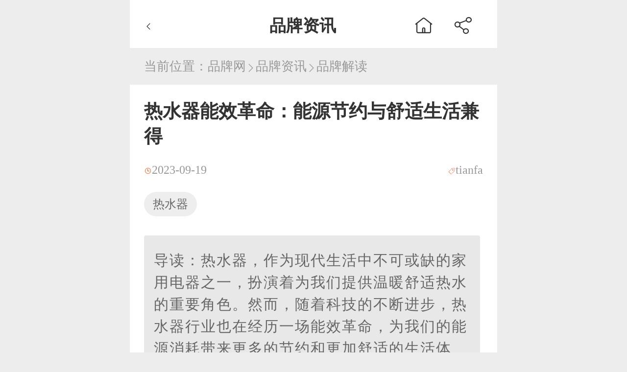

--- FILE ---
content_type: text/html; charset=utf-8
request_url: https://mip.chinapp.com/pinpaijiedu/215206
body_size: 8673
content:
<!DOCTYPE html>
<html mip>

<head>
	<meta charset="UTF-8">
	<meta name="viewport" content="width=device-width,minimum-scale=1,initial-scale=1">
	<link rel="stylesheet" type="text/css" href="https://mipcache.bdstatic.com/static/v1/mip.css">
	<title>热水器能效革命：能源节约与舒适生活兼得-品牌解读-品牌网 Chinapp.com</title>
	<meta name="keywords" content="热水器" />
	<meta name="description" content="热水器，作为现代生活中不可或缺的家用电器之一，扮演着为我们提供温暖舒适热水的重要角色。然而，随着科技的不断进步，热水器行业也在经历一场能效革命，为我们的能源消耗带来更多的节约和更加舒适的生活体验。" />
	<meta name="Copyright" content="品牌网 chinapp.com 版权所有">

	<!--  cdn  -->
	<link rel="dns-prefetch" href="https://static.chinapp.com">
	<link rel="dns-prefetch" href="https://img.chinapp.com/">

	<link rel="canonical" href="https://www.chinapp.com/pinpaijiedu/215206">
	<link rel="stylesheet" href="https://static.chinapp.com/mip/css/iconfont.css">
	<link rel="stylesheet" href="https://static.chinapp.com/mip/css/common.css">
	<style mip-custom>
		/* 排行榜 */
        /* banner样式开始 */
        @media screen and (min-width:320px) {
            html {
                font-size: 42px;
            }
        }

        @media screen and (min-width:360px) {
            html {
                font-size: 48px;
            }
        }

        @media screen and (min-width:375px) {
            html {
                font-size: 50px;
            }
        }

        @media screen and (min-width:414px) {
            html {
                font-size: 55px;
            }
        }

        @media screen and (min-width:750px) {
            html {
                font-size: 100px;
                width: 750px !important;
                margin: 0 auto;
                padding: 0px;
            }
        }

        /* 招商资讯头条详情 */

        /* 头部样式开始 */
        .headline-detail>.headline-head {
            width: 100%;
            height: 0.98rem;
            background-color: #ffffff;
            display: flex;
            justify-content: space-between;
            padding: 0.3rem;
            box-sizing: border-box;
            font-size: 0.34rem;
            color: #333333;
				}
				.headline-detail>.headline-head>div{
					display: flex;
				}
        .headline-detail>.headline-head>a>i,
				.headline-detail>.headline-head>div>a>i,
				.headline-detail>.headline-head>div>div>i {
					color: #333333;
					font-size: 0.4rem;
				}
				.headline-detail>.headline-head>div>a>i,
				.headline-detail>.headline-head>div>div>i{
					margin: 0 0.2rem;
				}
				.headline-detail>.headline-head>h3 {
					font-size: 0.34rem;
					margin-left: 1rem;
				}

        /* 头部样式结束 */

        /* 导航提示样式开始 */
        .headline-nav_tips {
            margin: 0.2rem 0.29rem;
            font-size: 0.26rem;
            color: #999999;
        }
        .headline-nav_tips>p,
        .headline-nav_tips>p>a{
            font-size: 0.26rem;
        }
        .headline-nav_tips>p>a>i {
            font-size: 0.2rem;
            vertical-align: middle;
        }

        /* 导航提示样式结束 */

        /* 资讯详情样式开始 */
        .headline-detail_content {
            background: #fff;
            padding: 0.29rem;
            margin-bottom: 0.2rem;
        }

        .headline-detail_content>h3 {
            font-size: 0.38rem;
            font-weight: 600;
            color: #333333;
            margin-bottom: 0.3rem;
        }

        .headline-detail_content>p {
            display: flex;
            justify-content: space-between;
            font-size: 0.24rem;
            color: #999999;
        }

        .headline-detail_content>p>span>i {
            /* font-size: 0.15rem; */
            color: #ff602e;
            vertical-align: middle;
        }

        .headline-detail_content>.headline-detail_tag {
            display: flex;
            margin-top: 0.31rem;
        }

        .headline-detail_content>.headline-detail_tag>li {
            padding: 0.09rem 0.18rem;
            background-color: #efeeee;
            border-radius: 0.3rem;
            font-size: 0.24rem;
            text-align: center;
            color: #666666;
            margin-right: 0.1rem;
        }

        .headline-detail_content>.guide-reading {
            width: 6.46rem;
            height: 2.3rem;
            background-color: #e8e8e8;
            border-radius: 0.04rem;
            padding: 0.28rem 0.2rem 0.4rem;
            font-size: 0.3rem;
            line-height: 0.45rem;
            letter-spacing: 0.02rem;
            color: #666666;
            margin: 0.39rem 0 0.43rem;
            display: -webkit-box;
            -webkit-box-orient: vertical;
            -webkit-line-clamp: 6;
            overflow: hidden;
        }
		.headline-detail_content>.reading-detail {
		  /* height: 15rem; */
		  font-size: 0.34rem;
		  line-height: 0.5rem;
		  letter-spacing: 0.03rem;
		  text-indent: 2em;
		  color: #333333;
		  overflow: hidden;
		}
		
		.headline-detail_content .pinpai-dd:after {
			display: block;
		  content: '';
		  clear: both;
		  height: 0;
			overflow: hidden;
		}
		.headline-detail_content .pinpai-dd {
		  border: 1px #eeeeee solid;
		  border-radius: 5px;
		  margin: 0.2rem;
		   padding: 0.3rem;
			text-indent: 0em;
		}
		.headline-detail_content .pinpai-dd>p:nth-of-type(1){
			width: 3.0rem;
		    overflow: hidden;
		    float: left;
		    text-align: center;
		    vertical-align: middle;
		    width: 3.0rem;
		    height: 1.4rem;
			margin-right: 0.24rem;
		}
		
		.headline-detail_content .pinpai-dd>p:nth-of-type(1) img, .headline-detail_content .pinpai-dd>p:nth-of-type(1) mip-img {
			width: 100%;
			height: 1.3rem;
		}
		.headline-detail_content .pinpai-dd > p:nth-of-type(2) {
		  float: left;
		  width: 1.6rem;
		  position: relative;
		  height: 1.3rem;
		  text-indent: 0;
		}
		
		.headline-detail_content .pinpai-dd > p:nth-of-type(2) > a:nth-of-type(1) {
			display: block;
			font-size: 0.3rem;
			width: 2.8rem;
			overflow: hidden;
			color: #333;
			font-weight: 600;
			line-height: 0.38rem;
			text-indent: 0;
		}
		.headline-detail_content .pinpai-dd > p:nth-of-type(2) > a:nth-of-type(2) {
		    display: block;
		    width: 1.6rem;
		    height: 0.5rem;
		    line-height: 0.5rem;
		    text-align: center;
		    color: #fff;
		    font-size: 0.24rem;
		    background: #e00b0b;
		    border-radius: 0.05rem;
		    position: absolute;
		    bottom: 0;
		    left: 0;
			text-indent: 0;
		}
        .headline-detail_content>.reading-detail {
            font-size: 0.34rem;
            line-height: 0.5rem;
            letter-spacing: 0.03rem;
            text-indent: 2em;
            color: #333333;
        }
        .headline-detail_content>.reading-detail p{
            font-size: 0.34rem;
            line-height: 0.5rem;
            letter-spacing: 0.03rem;
            color: #333333;
            text-indent: 2em;
        }
        .headline-detail_content>.reading-detail>.reading-pic,
        .headline-detail_content>.reading-detail>.reading-pic_two {
            width: 100%;
            height: 3.69rem;
            border-radius: 0.04rem;
            margin: 0.66rem 0 0.4rem;
        }

        .headline-detail_content>.reading-detail>.reading-pic_two {
            height: 4.07rem;
        }

        .headline-detail_content>.reading-detail>.reading-pic>img,
        .headline-detail_content>.reading-detail>.reading-pic_two>img {
            display: block;
            width: 100%;
            border-radius: 0.04rem;
        }

        .headline-detail_content>.reading-detail>h6 {
            font-size: 0.32rem;
            font-weight: 600;
            letter-spacing: 0.02rem;
            color: #333333;
            text-indent: 0;
        }

        .headline-detail_content>.reading-detail>p {
            font-size: 0.34rem;
            line-height: 0.56rem;
            letter-spacing: 0.03rem;
            color: #333333;
            text-indent: 2em;
        }

        .headline-detail_content>.reading-detail>ul {
            position: relative;
        }

        .headline-detail_content>.reading-detail>ul>li {
            font-size: 0.34rem;
            font-weight: 600;
            letter-spacing: 0.02rem;
            color: #333333;
            text-indent: 0em;
            margin-bottom: 0.28rem;
        }

        .headline-detail_content>.reading-detail>ul>li>span {
            display: inline-block;
            width: 5rem;
            font-weight: normal;
            vertical-align: top;
            font-size: 0.34rem;
            color: #333333;
        }

        .headline-detail_content>.reading-detail>ul>.mark {
            width: 100%;
            height: 2rem;
            position: absolute;
            background: #fff;
            background: -webkit-linear-gradient(rgba(255, 255, 255, 0), rgba(255, 255, 255, 1));
            bottom: 0;
        }

        .reading-detail_more,
        .reading-detail_colse {
            width: 100%;
            text-align: center;
            font-size: 0.24rem;
            color: #999999;
            text-indent: 0em;
            margin-top: 0.2rem;
            display: block;
        }

        .reading-detail_more>i {
            display: inline-block;
            transform: rotate(90deg);
        }

        .reading-detail_colse>i {
            display: inline-block;
            transform: rotate(-90deg);
        }

        /* .reading-detail_colse{
      display: none;
    } */
        /* 资讯详情样式结束 */

        /* 留言咨询样式开始 */
        .message-consultation {
            width: 6.89rem;
            background: #fff;
            margin: 0.29rem auto;
            padding-bottom: 0.8rem;
        }

        .message-consultation>.tips {
            width: 6.89rem;
            height: 0.69rem;
            background-color: #e00b0b;
            font-size: 0.28rem;
            font-weight: 600;
            text-align: center;
            line-height: 0.69rem;
            color: #ffffff;
        }

        .message-consultation>h4 {
            font-size: 0.3rem;
            font-weight: 600;
            color: #333333;
            margin: 0.18rem 0 0.3rem 0.19rem;
        }

        .message-consultation>.user-name,
        .message-consultation>.user-tel {
            width: 6.46rem;
            height: 0.8rem;
            background-color: #ffffff;
            border-radius: 0.12rem;
            border: solid 0.01rem #bbbbbb;
            font-size: 0.24rem;
            line-height: 0.8rem;
            color: #333333;
            margin: 0 auto 0.2rem;
            padding-left: 0.45rem;
            box-sizing: border-box;
        }

        .message-consultation>.user-name>span,
        .message-consultation>.user-tel>span {
            color: #e00b0b;
        }

        .message-consultation>.user-message {
            width: 6.46rem;
            height: 1.6rem;
            background-color: #ffffff;
            border-radius: 0.12rem;
            border: solid 0.01rem #bbbbbb;
            padding: 0.28rem 0.3rem;
            box-sizing: border-box;
            margin: 0 auto;
        }

        .message-consultation>.user-message>textarea {
            width: 5.2rem;
            height: 1.2rem;
            border: none;
            display: inline-block;
            vertical-align: top;
            resize: none;
        }

        .message-consultation>.consultation-rule {
            margin: 0.21rem 0 0 0.19rem;
            font-size: 0.22rem;
            line-height: 0.36rem;
        }

        .message-consultation>.consultation-rule>a {
            color: #666666;
            margin-left: 0.1rem;
        }

        .message-consultation>.consultation-rule>a>span {
            color: #e00b0b;
        }

        .agree {
            color: #e00b0b;
        }

        .message-consultation>.want-join {
            width: 6.4rem;
            height: 0.86rem;
            background-color: #e00b0b;
            font-size: 0.36rem;
            color: #f5f5f5;
            margin: 0.2rem auto 0;
            display: block;
        }

        /* 留言咨询样式结束 */
        /* 推荐品牌样式开始 */
        .recommended-brand {
            width: 100%;
            background: #fff;
            margin-bottom: 0.2rem;
            padding: 0.18rem 0.24rem;
            box-sizing: border-box;
        }

        .recommended-brand>div {
            display: flex;
            justify-content: space-between;
            margin-bottom: 0.3rem;
        }

        .recommended-brand>div>h6 {
            font-size: 0.34rem;
            color: #333333;
        }

        .recommended-brand>div>span {
            font-size: 0.26rem;
            font-weight: 600;
            color: #666666;
        }

        .recommended-brand>div>span>i {
            font-size: 0.24rem;
            vertical-align: middle;
        }

        .recommended-brand>ul {
            display: flex;
            justify-content: space-between;
            flex-wrap: wrap;
        }

        .recommended-brand>ul>li>a {
            display: block;
        }

        .recommended-brand>ul>li>a>mip-img {
            width: 3.31rem;
        }

        .recommended-brand>ul>li>a>mip-img>img {
            display: block;
            width: 3.31rem;
            height: 1.69rem;
            border-radius: 0.08rem;
        }

        .recommended-brand>ul>li>a>h6 {
            width: 3.31rem;
            font-size: 0.3rem;
            text-align: center;
            color: #333333;
            overflow: hidden;
            text-overflow: ellipsis;
            white-space: nowrap;
            margin: 0.21rem 0 0.24rem;
        }

        /* 推荐品牌样式结束 */
        /* 相关推荐 */
        .headline-news {
            background: #fff;
            box-sizing: border-box;
            padding: 0.29rem 0.32rem 0.2rem;
            margin-bottom: 0.2rem;
        }

        .headline-news>h3 {
            font-size: 0.34rem;
            color: #333333;
            margin-bottom: 0.3rem;
            border-bottom: 0.01rem solid #ccc;
            padding-bottom: 0.32rem;
        }

        .headline-news>.headline-news_detail>ul>li {
            margin-bottom: 0.4rem;
        }

        .headline-news>.headline-news_detail>ul>li>a {
            display: flex;
            justify-content: space-between;
        }

        .headline-news>.headline-news_detail>ul>li:last-of-type {
            margin-bottom: 0;
        }

        .headline-news>.headline-news_detail>ul>li>a>div>h6 {
            width: 6.78rem;
            font-size: 0.3rem;
            font-weight: normal;
            font-stretch: normal;
            letter-spacing: 0rem;
            color: #333333;
            overflow: hidden;
            text-overflow: ellipsis;
            white-space: nowrap;
        }

        .headline-news>.headline-news_detail>ul>li>a>div>p {
            width: 4.06rem;
            font-size: 0.24rem;
            font-weight: normal;
            font-stretch: normal;
            letter-spacing: 0rem;
            color: #666666;
            overflow: hidden;
            text-overflow: ellipsis;
            white-space: nowrap;
        }

        .headline-news>.headline-news_detail>ul>li>a>div>p:first-of-type {
            margin: 0.19rem 0;
        }

        .headline-news>.headline-news_detail>ul>li>a>div>p:last-of-type {
            color: #999;
        }

        .headline-news>.headline-news_detail>ul>li>a>div>p:last-of-type i {
            /* font-size: 0.15rem; */
            color: #ff602e;
            vertical-align: middle;
        }

        .headline-news>.headline-news_detail>ul>li>a>.hot-content_pic {
            width: 2.4rem;
            height: 1.43rem;
            border-radius: 0.04rem;
        }

        .headline-news>.headline-news_detail>ul>li>a>.hot-content_pic>mip-img>img {
            display: block;
            width: 2.4rem;
            height: 1.43rem;
            border-radius: 0.04rem;
        }

        .headline-news>.headline-news_detail>a {
            display: block;
            width: 6.61rem;
            height: 0.53rem;
            background-color: #ededed;
            border-radius: 0.27rem;
            font-size: 0.24rem;
            line-height: 0.53rem;
            text-align: center;
            color: #333333;
            margin: 0.31rem auto 0;
        }

        .headline-news>.headline-news_detail>a>i {
            vertical-align: middle;
            font-size: 0.27rem;
        }
        .headline-more{
            display: block !important;
            text-align: center;
            font-size: 0.28rem;
            text-indent: 0em;
            color: #e00b0b;
            border: 0.02rem solid #e00b0b;
            width: 2rem;
            height: 0;
            border-radius: 0.25rem;
            line-height: 0;
            margin: 0.2rem auto 0;
            background: #fff;
        }
        .headline-more>i{
            display: inline-block;
            transform: rotate(90deg);
            margin-right: 0.2rem;
        }
        /* 相关推荐 */

        /* 猜你喜欢开始 */
        .headline-detail_like {
            padding: 0.3rem;
            background: #fff;
            margin-bottom: 0.2rem;
        }

        .headline-detail_like>h5 {
            font-size: 0.34rem;
            color: #333333;
            border-bottom: 0.01rem solid #ccc;
            padding-bottom: 0.3rem;
            margin-bottom: 0.42rem;
        }

        .headline-detail_like>h5>span {
            font-size: 0.26rem;
            color: #666666;
        }

        .headline-detail_like>h5>span>i {
            font-size: 0.2rem;
        }

        .headline-detail_like>ul {
            display: flex;
            flex-wrap: wrap;
            justify-content: space-between;
        }

        .headline-detail_like>ul>li>a {
            display: block;
            width: 2.15rem;
        }

        .headline-detail_like>ul>li>a>div {
            width: 2.15rem;
            height: 1.35rem;
        }

        .headline-detail_like>ul>li>a>div>mip-img>img {
            display: block;
            width: 2.15rem;
            height: 1.35rem;
        }

        .headline-detail_like>ul>li>a>p {
            width: 2.15rem;
            height: 0.8rem;
            font-size: 0.24rem;
            line-height: 0.4rem;
            color: #333333;
            margin-top: 0.31rem;
            display: -webkit-box;
            -webkit-box-orient: vertical;
            -webkit-line-clamp: 2;
            overflow: hidden;
        }

        /* 猜你喜欢结束 */

        /* 留言咨询样式开始 */
        .online-contact {
            width: 100%;
			display: flex;
            overflow: hidden;
            margin-top: 0.2rem;
        }

        .online-contact>a>div {
            width: 2.2rem;
            height: 0.98rem;
            background: #fff;
            font-size: 0.26rem;
            font-weight: 600;
            color: #333333;
            text-align: center;
            line-height: 0.98rem;
        }

        .online-contact>a>div>i {
            font-size: 0.3rem;
            color: #e00b0b;
        }

       .contact-div {
            width: 5.3rem;
            height: 0.98rem;
            background-color: #e00b0b;
            font-size: 0.3rem;
            font-weight: 600;
            text-align: center;
            line-height: 0.98rem;
            color: #ffffff;
        }

		/* 广告 */
		.oneAdv {
			width: 100%;
			margin: 0rem auto;
		}
		.oneAdv>a{
			display: block;
			margin-bottom: 0.1rem;
		}

		.oneAdv>img {
			width: 100%;
		}
		.oneAdv>a:last-child{
			margin-bottom: 0.2rem !important;
		}

		/* 咨询弹框 */
		.advisory-mark{
			/* width: 100%;
            height: 100%;
            background: rgba(0, 0, 0, 0.1);
            position: fixed;
            top: 0;
            left: 0;
            bottom: 0;
            right: 0;
            z-index: 15; */
		}
		.advisory-mark>div{
			width: 6.9rem;
			/* height: 7.1rem; */
			background-color: #ffffff;
			border-radius:0.08rem;
			position: relative;
			/* top: 50%;
            left: 50%;
            transform: translate(-50%,-50%); */
			padding-bottom: 0.2rem;
			left: 50%;
			transform: translateX(-50%);
		}
		.advisory-mark>div>h6{
			width: 6.9rem;
			height: 0.69rem;
			background-color: #e00b0b;
			font-size: 0.3rem;
			font-weight: normal;
			font-stretch: normal;
			line-height: 0.69rem;
			letter-spacing: 0rem;
			text-align: center;
			color: #ffffff;
			border-radius: 0.08rem 0.08rem 0rem 0rem;
			display: flex;
			justify-content: flex-end;
		}
		.advisory-mark>div>h6>span{
			font-size: 0.28rem;
		}
		.advisory-mark>div>h6>i{
			font-size: 30px;
			vertical-align: middle;
			margin-left: 0.2rem;
		}
		.advisory-mark>div>p{
			font-size: 0.34rem;
			font-weight: 600;
			font-stretch: normal;
			letter-spacing: 0rem;
			color: #333333;
			text-align: center;
			margin: 0.26rem 0 0.31rem;
		}
		.advisory-mark>div .user-info{
			margin-bottom: 0.2rem;
			margin-left: 0.17rem;
			position: relative;
		}
		.advisory-mark>div .user-info>span{
			font-size: 0.26rem;
			font-weight: normal;
			font-stretch: normal;
			line-height: 0.36rem;
			letter-spacing: 0rem;
			color: #333333;
			font-size: 16px;
		}
		.advisory-mark>div .user-info>span:nth-of-type(1){
			color: #e00b0b;
		}
		.advisory-mark>div .user-info>input{
			width: 5.71rem;
			height: 0.8rem;
			background-color: #ffffff;
			border: solid 0.02rem #bbbbbb;
			border-radius: 0.08rem;
			font-size: 0.28rem;
			font-weight: normal;
			font-stretch: normal;
			line-height: 0.8rem;
			letter-spacing: 0rem;
			color: #666666;
			padding-left: 0.32rem;
			box-sizing: border-box;
			margin-left: 0.02rem;
			font-size: 16px;
		}
		.advisory-mark>div .user-info>input::-webkit-input-placeholder{
			/* font-size: 0.28rem; */
			font-size: 16px;
			color: #666666;
		}
		.advisory-mark>div .user-info>textarea{
			width: 5.7rem;
			height: 1.44rem;
			background-color: #ffffff;
			border: solid 0.02rem #bbbbbb;
			border-radius: 0.08rem;
			resize: none;
			margin-left: 0.02rem;
			font-size: 0.28rem;
			font-weight: normal;
			font-stretch: normal;
			line-height: 0.46rem;
			letter-spacing: 0rem;
			padding: 0.24rem 0 0 0.31rem;
			box-sizing: border-box;
			font-size: 18px;
			color: #666666;
		}
		.advisory-mark>div .user-info>textarea:focus{
			outline: none;
			border: solid 0.02rem #bbbbbb;
		}
		.advisory-mark>div .user-info>textarea::-webkit-input-placeholder{
			font-size: 0.28rem;
			color: #666666;
			font-family: "MicrosoftYaHei";
			font-size: 16px;
		}
		.advisory-mark>div .user-info:nth-of-type(3)>span{
			vertical-align: top;
		}
		.advisory-mark>div .agreement{
			margin-left: 0.97rem;
			font-size: 0.24rem;
			font-weight: normal;
			font-stretch: normal;
			line-height: 0.36rem;
			letter-spacing: 0rem;
			color: #666666;
		}
		.advisory-mark>div .agreement>i{
			color: #e00b0b;
			vertical-align: middle;
			margin-right: 0.1rem;
		}
		.advisory-mark>div .agreement>a{
			font-size: 0.24rem;
			font-weight: normal;
			letter-spacing: 0rem;
			color: #e00b0b;
		}
		.advisory-mark .commit-message{
			width: 5.7rem;
			height: 0.7rem;
			background-color: #e00b0b;
			border-radius: 0.04rem;
			margin-left: 0.97rem;
			font-size: 0.3rem;
			font-weight: normal;
			font-stretch: normal;
			letter-spacing: 0rem;
			text-align: center;
			/* line-height: 0.7rem; */
			color: #ffffff;
			margin-top: 0.35rem;
			outline: none;
		}

        /* 留言咨询样式结束 */
		/*广告*/
		.mip-adbd{
			margin-bottom: 0.2rem;
		}
		
			.about-ppk{
			margin-top: 0.29rem;
		    background: #fff;
		    padding: 0.4rem 0.29rem;
			}
			
			.about-ppk div:nth-of-type(1){
			width: 2.0rem;
		    height: 1.2rem;
		    background-color: #fff;
		    border-radius: 0.04rem;
			border: 1px #f3f3f3 solid;
			margin-right: 0.3rem;
			}
			
			.about-ppk div:nth-of-type(1)>img, .about-ppk div:nth-of-type(1)>mip-img{
			display: block;
		    width: 2.0rem;
		    height: 1.2rem;
		}
		
		.about-ppk div:nth-of-type(2){
			height: 1.2rem;
		}
		.about-ppk div:nth-of-type(2)>h3{
			width: 3.0rem;
		    font-size: 0.34rem;
		    font-weight: normal;
		    font-stretch: normal;
		    letter-spacing: 0rem;
			font-weight: bold;
		    color: #333333;
		    overflow: hidden;
		    text-overflow: ellipsis;
		    white-space: nowrap;
			margin-top: 0.1rem;
		}
		
		.about-ppk div:nth-of-type(2)>p{
			width: 3.0rem;
		    font-size: 0.24rem;
		    font-weight: normal;
		    font-stretch: normal;
		    letter-spacing: 0rem;
		    color: #666666;
		    overflow: hidden;
		    text-overflow: ellipsis;
		    white-space: nowrap;
			margin: 0.24rem 0;
		}
		
		.about-ppk>a>span{
			display: inline-block;
			width: 1.2rem;
			height: 0.5rem;
			color: #fff;
			line-height: 0.5rem;
			background: #E10C0B;
			text-align: center;
			margin: 0.36rem 0;
			border-radius: 0.05rem;
		}
		.ad-s{
			margin-bottom: 0.1rem; margin-top: -0.1rem;
		}

		/* 新加广告位 */
		.Addgg{
			 margin: 0.2rem 0;
			 background: #fff;
			 padding: 0.05rem 0.1rem 0.2rem 0.1rem;
			 box-sizing: border-box;
		 }
		  .Addgg ul{
			 display: flex;
		     justify-content: space-between;
		     flex-wrap: wrap;
		}
		 .Addgg ul li{
			 float: left;
			 overflow: hidden;
			 width: 32%;
		 }
		 
		 .Addgg ul li a {
		     display: block;
		     width: 100%;
		     text-align: center;
		     font-size: 0.3rem;
		     font-weight: normal;
		     font-stretch: normal;
		     letter-spacing: 0rem;
		     color: #333333;
		     margin-top: 0.14rem;
		 }
		 .Addgg ul li a img, .Addgg ul li a mip-img{
			width: 100%; 
		 }
		 /* 新加相关招商信息 */
		 .jmzxtag_zhaoshang {
		 	border: 1px #f8a512 dashed;
		 	padding: .2rem;
		 	margin-top: .2rem;
		 	box-sizing: border-box;
		 	overflow: hidden;
		 	position: relative;
		 }
		 
		 .jmzxtag_zhaoshang>a:nth-of-type(1)>img,
		 .jmzxtag_zhaoshang>a:nth-of-type(1)>mip-img{
		 	width: 1.46rem;
		 	height: 1rem;
		 	display: block;
		 	float: left;
		 }
		 
		 .jmzxtag_zhaoshang>div {
		 	float: left;
		 	max-width: 3rem;
		 	margin-left: .2rem;
		 }
		 
		 .jmzxtag_zhaoshang>div>a {
		 	font-size: .3rem;
		 	color: #333;
		 	display: block;
		 	line-height: .5rem;
		 	overflow: hidden;
		 	text-overflow: ellipsis;
		 	white-space: nowrap;
		 }
		 
		 .jmzxtag_zhaoshang>div>p {
		 	color: #999;
		 	margin-top: .08rem;
		 	font-size: .28rem;
		 	overflow: hidden;
		 	text-overflow: ellipsis;
		 	white-space: nowrap;
		 }
		 
		 .jmzxtag_zhaoshang>div>p>strong {
		 	font-size: .28rem;
		 	font-weight: 500;
		 	color: #E00B0B;
		 }
		 
		 .jmzxtag_zhaoshang>a.sqjm {
		 	display: block;
		 	position: absolute;
		 	right: .2rem;
		 	top: .4rem;
		 	width: 1.75rem;
		 	height: .6rem;
		 	line-height: .6rem;
		 	text-align: center;
		 	background: #f8a512;
		 	color: #fff;
		 	border-radius: .1rem;
		 	font-size: .28rem;
		 }
		 .new-contact-us{
		 	 margin: 0.2rem 0 0.2rem;
		 }
    </style>
	<!-- 招商资讯头条详情 -->
</head>

<body>
	<div class="headline-detail">
		<!-- 头部 -->
		<div class="headline-head">
			<mip-history history="go, -1" class="mip-element mip-layout-container">
				<i class="iconfont icon-i-left"></i>
			</mip-history>
			<h3>品牌资讯</h3>
			<div>
				<a href="https://mip.chinapp.com/"><i class="iconfont icon-shouye"></i></a>
				<div on="tap:my-lightbox.toggle" id="btn-open" role="button" tabindex="0"><i class="iconfont icon-fenxiang" ></i></div>
<mip-lightbox
        id="my-lightbox"
        layout="nodisplay"
        class="mip-hidden">
    <div class="lightbox">
        <div class="mip-share-container">
            <mip-share></mip-share>
        </div>
    </div>
</mip-lightbox>
			</div>
		</div>
		<!-- 导航提示 -->
		<div class="headline-nav_tips">
			<p>当前位置：<a href="https://mip.chinapp.com/">品牌网</a><a href="https://mip.chinapp.com/pinpaizixun"><i class="iconfont icon-right"></i>品牌资讯</a><a
					 href="https://mip.chinapp.com/pinpaijiedu"><i class="iconfont icon-right"></i>品牌解读</a>
			</p>
		</div>
		<!-- 广告 -->

		
		<!-- 资讯详情 -->
		<div class="headline-detail_content">
			<h3>热水器能效革命：能源节约与舒适生活兼得</h3>
			<p>
				<span><i class="iconfont icon-shijian00"></i>2023-09-19</span>
				<span><i class="iconfont icon-biaoqian"></i>tianfa</span>
			</p>
			<ul class="headline-detail_tag">
								<li>热水器</li>
							</ul>
						<div class="guide-reading">
				导读：热水器，作为现代生活中不可或缺的家用电器之一，扮演着为我们提供温暖舒适热水的重要角色。然而，随着科技的不断进步，热水器行业也在经历一场能效革命，为我们的能源消耗带来更多的节约和更加舒适的生活体验。			</div>
			<div class="reading-detail">
				<p>热水器，作为现代生活中不可或缺的家用电器之一，扮演着为我们提供温暖舒适热水的重要角色。然而，随着科技的不断进步，热水器行业也在经历一场能效革命，为我们的能源消耗带来更多的节约和更加舒适的生活体验。</p><p ><strong><mip-img src="https://img.chinapp.com/uploadfile/ueditor/image/20230919/16950856456075595297864.jpg" title="16950856456075595297864.jpg" alt="2023-09-19_090630.jpg"></mip-img></strong></p><p><strong>热水器的基本原理</strong></p><p>热水器是一种通过不同的方式将水加热至所需温度的设备。最常见的热水器类型包括储水式热水器和即热热水器。储水式热水器通过在一个水箱中加热水，并储存起来，以供以后使用。而即热热水器则通过直接将水加热至所需温度，没有储水箱。无论是哪种类型，都是通过电力、燃气或太阳能等能源来提供热水。</p><p ><strong><mip-img src="https://img.chinapp.com/uploadfile/ueditor/image/20230919/16950856506165411885410.jpg" title="16950856506165411885410.jpg" alt="2023-09-19_090624.jpg"></mip-img></strong></p><p><strong>能效革命：能源节约与舒适生活</strong></p><p>更高的能源效率：新一代热水器采用了更先进的绝缘材料和加热元件，以减少能源浪费。高效的绝缘层可有效减少热水在储水箱中的散热，从而减少额外的能源消耗。同时，一些热水器还具备智能控制功能，可以根据需求自动调整加热功率，减少能源浪费。</p><p>可再生能源整合：太阳能热水器作为一种可再生能源的利用方式，正日益流行。太阳能热水器利用太阳能将水加热，不仅能够减少电力或燃气的使用，还有助于降低碳足迹。这种整合可再生能源的方式是能效革命的重要一部分。</p><p>即热热水器的便捷：即热热水器的崭露头角，为我们提供了无限热水的便利。这些热水器不需要储水箱，可以随时提供所需温度的热水，减少了能源浪费和等待时间。</p><p ><strong><mip-img src="https://img.chinapp.com/uploadfile/ueditor/image/20230919/16950856554884417256795.jpg" title="16950856554884417256795.jpg" alt="2023-09-19_090619.jpg"></mip-img></strong></p><p><strong>舒适生活的体验</strong></p><p>随着能效的提高，热水器为我们带来更加舒适的生活体验。不再需要忍受冷水淋浴或等待热水加热的煎熬。现代热水器能够迅速提供舒适的热水，无论是用于洗浴、洗涤还是厨房使用，都为我们的生活带来了方便和愉悦。</p><p ><mip-img src="https://img.chinapp.com/uploadfile/ueditor/image/20230919/16950856636274818539999.jpg" title="16950856636274818539999.jpg" alt="2023-09-19_090350.jpg"></mip-img></p><p>热水器的能效革命不仅帮助我们节省能源和金钱，还提高了我们的生活质量。随着科技的不断进步，我们可以期待看到更多创新的热水器技术，为我们的能源消耗和舒适生活带来更多的平衡。因此，投资一台高效的热水器不仅是一项智慧的选择，还是为环保和舒适生活做出的积极贡献的一部分。</p>			</div>
		</div>

		
		
		<!-- 相关推荐 -->
		<div class="mip-adbd">
			<mip-ad
					type="baidu-wm-ext"
					domain="px.chinapp.com"
					token="gbtctdqhy">
				<div id="gbtctdqhy"></div>
			</mip-ad>
		</div>
		<div class="headline-news">
			<h3>相关推荐</h3>
			<div class="headline-news_detail">
				<ul>
										<li>
						<a href="https://mip.chinapp.com/pinpaijiedu/215206" title="热水器能效革命：能源节约与舒适生活兼得">

							<div>
								<h6>热水器能效革命：能源节约与舒适生活兼得</h6>

							</div>
						</a>
					</li>
										<li>
						<a href="https://mip.chinapp.com/hangyedongtai/216564" title="绿色能源携手舒适生活，电热水器助力节能环保">

							<div>
								<h6>绿色能源携手舒适生活，电热水器助力节能环保</h6>

							</div>
						</a>
					</li>
										<li>
						<a href="https://mip.chinapp.com/genzong/83733" title="随心所“浴” 舒适生活始于格力空气能热水器">

							<div>
								<h6>随心所“浴” 舒适生活始于格力空气能热水器</h6>

							</div>
						</a>
					</li>
										<li>
						<a href="https://mip.chinapp.com/hangyedongtai/216811" title="创新设计！空气能热水器引领家居热水新革命。">

							<div>
								<h6>创新设计！空气能热水器引领家居热水新革命。</h6>

							</div>
						</a>
					</li>
										<li>
						<a href="https://mip.chinapp.com/pinpairedian/214043" title="高效加热，热水器优势引领舒适生活">

							<div>
								<h6>高效加热，热水器优势引领舒适生活</h6>

							</div>
						</a>
					</li>
									</ul>
			</div>
		</div>
		


		<!-- 推荐品牌 -->
		<div class="recommended-brand">
			<div>
				<h6>推荐品牌</h6>
			</div>
			<ul>
								<li>
					<a href="https://mip.chinapp.com/pinpai/348218.html" title="阿玛西AMAX">
						<mip-img src="https://img.chinapp.com/uploadfile/pinpai/original/20220107/8e92f77311ead2b32efe7ba58a39ca01.jpg" alt="阿玛西AMAX"></mip-img>
						<h6>阿玛西AMAX</h6>
					</a>
				</li>
								<li>
					<a href="https://mip.chinapp.com/pinpai/112919.html" title="Lajoson蓝炬星">
						<mip-img src="https://img.chinapp.com/uploadfile/pinpai/original/20250623/2de487c56c5e43d8895dc1952609c9d6.jpg" alt="Lajoson蓝炬星"></mip-img>
						<h6>Lajoson蓝炬星</h6>
					</a>
				</li>
								<li>
					<a href="https://mip.chinapp.com/pinpai/174995.html" title="海尔智能门锁">
						<mip-img src="https://img.chinapp.com/uploadfile/pinpai/original/20210513/1420fb13800f27e396ca079cf0b41d47.jpg" alt="海尔智能门锁"></mip-img>
						<h6>海尔智能门锁</h6>
					</a>
				</li>
								<li>
					<a href="https://mip.chinapp.com/pinpai/174620.html" title="明超电缆">
						<mip-img src="https://img.chinapp.com/logo/uploadfile/pinpai/original/20190528/84545ffdefabdecf1580c0e3ca7f7ec3.jpg" alt="明超电缆"></mip-img>
						<h6>明超电缆</h6>
					</a>
				</li>
								<mip-ad
						type="baidu-wm-ext"
						domain="px.chinapp.com"
						token="gbtctdqhy">
					<div id="gbtctdqhy"></div>
				</mip-ad>
			</ul>
		</div>
		<!-- 联系我们 -->
		<!-- 联系我们 -->
<div class="new-contact-us">
	<span>
		<mip-img src="https://static.chinapp.com/mip/img/wx_gongzhonghao.png" alt=""></mip-img>
		<strong>关注微信公众号</strong>
	</span>
	<span>
		<mip-img src="https://static.chinapp.com/mip/img/nwc_wechat.jpg" alt=""></mip-img>
		<strong>商务合作微信号</strong>
	</span>
	<div>
		<a href="https://mip.chinapp.com/help/about">关于我们</a>
		<span>---</span>
		<a href="https://mip.chinapp.com/help/brand_service">服务介绍</a>
		<span>---</span>
		<a href="https://mip.chinapp.com/help/contact_us">联系我们</a>
	</div>
	<p>CopyRight 2005-2026 品牌网<br>mip.chinapp.com-版权所有</p>
</div>
<script src="https://mipcache.bdstatic.com/static/v1/mip-stats-baidu/mip-stats-baidu.js"></script>
<mip-stats-baidu>
    <script type="application/json">
        {
            "token": "bcbc2bac59795f0d0da1326c6f3deee7",
            "_setCustomVar": [1, "login", "1", 2],
            "_setAutoPageview": [true]
        }
    </script>
</mip-stats-baidu>
		<mip-cambrian site-id="1590005689509039"></mip-cambrian>
		<!-- 留言咨询 -->
		<!-- <mip-fixed type="bottom">
			<div class="online-contact">
				<a href="#consultation">
					<div>
						<i class="iconfont icon-xiaoxi3"></i>
						留言咨询
					</div>
				</a>
				<div class="contact-div" on="tap:my-lightboxy.toggle" id="btn-open" role="button" tabindex="0">获取加盟方案</div>
			</div>
		</mip-fixed> -->
	</div>
	<!-- 咨询弹框 -->
	<mip-lightbox id="my-lightboxy" layout="nodisplay" class="mip-hidden">
	<div class="advisory-mark">
		<div>
			<h6><span>请耐心等待，稍后会有专员将品牌详情告知您！</span><i class="iconfont icon-shanchu" on="tap:my-lightboxy.toggle"></i></h6>
			<p>立即咨询</p>
			<mip-form method="post" target="_self"  url="https://api.chinapp.com/saveMeeage" clear cors="*">
				<input type="hidden" name="aid" value="215206">
				<input type="hidden" name="title" value="热水器能效革命：能源节约与舒适生活兼得">
				<input type="hidden" name="mid" value="0">
				<input type="hidden" name="ppcid" value="41,117,1269">
				<input type="hidden" name="type" value="nmpac">
				<input type="hidden" name="ajaxtype" value="alert">
				<input type="hidden" name="action" value="zhaoshang">
				<input type="hidden" name="entrance" value="3">
				<input type="hidden" name="url" value="https://mip.chinapp.com/pinpaijiedu/215206">
				<section class="user-info">
					<span>*</span><span>姓名</span><input type="text" name="name" validatetarget="name" validatetype="must" placeholder="请输入您的姓名">
				</section>
				<div target="name">姓名不能为空</div>
				<section class="user-info">
					<span>*</span><span>电话</span><input type="text" name="phone" validatetarget="phone" validatetype="phone" placeholder="请输入您的手机号码" validatereg="^0?(13|15|17|18)[0-9]{9}$" maxlength="11">
				</section>
				<div target="phone">手机不能为空</div>
				<section class="user-info">
					<span>*</span><span>留言</span><textarea name="content"  placeholder="我想加盟品牌，请介绍下具体加盟情况...">我想加盟品牌，请介绍下具体加盟情况...</textarea>
				</section>
				<section class="agreement"><i class="iconfont icon-xuanze agree"></i>我已同意并阅读 <a href="https://m.chinapp.com/msgprotocol/investment" target="_blank">《中国品牌网服务条款》</a></section>
				<input class="commit-message" type="submit" value="提交留言">
			</mip-form>
		</div>
	</div>
	</mip-lightbox>
</body>
<script src="https://mipcache.bdstatic.com/static/v1/mip.js"></script>
<script src="https://mipcache.bdstatic.com/static/v1/mip-showmore/mip-showmore.js"></script>
<script src="https://mipcache.bdstatic.com/static/v1/mip-form/mip-form.js"></script>
<script src="https://mipcache.bdstatic.com/static/v1/mip-share/mip-share.js"></script>
<script src="https://mipcache.bdstatic.com/static/v1/mip-lightbox/mip-lightbox.js"></script>
<script src="https://mipcache.bdstatic.com/static/v1/mip-ad/mip-ad.js"></script>
<script src="https://mipcache.bdstatic.com/extensions/platform/v1/mip-cambrian/mip-cambrian.js"></script>
<script src="https://mipcache.bdstatic.com/extensions/platform/v1/mip-fixed/mip-fixed.js"></script>
<script src="https://c.mipcdn.com/static/v1/mip-history/mip-history.js"></script>
<script src="https://c.mipcdn.com/static/v1/mip-adsense/mip-adsense.js"></script>

<script type="application/ld+json">
	{
		"@context": "https://ziyuan.baidu.com/contexts/cambrian.jsonld",
				"@id": "https://mip.chinapp.com/pinpaijiedu/215206",
					"appid": "1590005689509039",
			"title": "热水器能效革命：能源节约与舒适生活兼得-品牌解读-品牌网 Chinapp.com",
			"images": [
				"https://img.chinapp.com/uploadfile/article/original/20230919/aa1b4218f6678d37c62ca1c614dd848d.jpg"
			],
			"description": "热水器，作为现代生活中不可或缺的家用电器之一，扮演着为我们提供温暖舒适热水的重要角色。然而，随着科技的不断进步，热水器行业也在经历一场能效革命，为我们的能源消耗带来更多的节约和更加舒适的生活体验。",
			"pubDate": "2023-09-19T09:09:50",
			"upDate": "2023-09-19T09:09:50",
			"data": {
				"WebPage": {
					"headline": "热水器能效革命：能源节约与舒适生活兼得",
					"tag": ["热水器"],
										"pcUrl": "https://www.chinapp.com/pinpaijiedu/215206",
					"wapUrl": "https://m.chinapp.com/pinpaijiedu/215206",
					"mipUrl": "https://mip.chinapp.com/pinpaijiedu/215206",
											"fromSrc": "品牌网",
						"datePublished": "2023-09-19T09:09:50"
					}
				}
			}
</script>
</html>

--- FILE ---
content_type: text/css
request_url: https://static.chinapp.com/mip/css/iconfont.css
body_size: 64914
content:
@font-face {font-family: "iconfont";
  src: url('iconfont.eot?t=1573551361820'); /* IE9 */
  src: url('iconfont.eot?t=1573551361820#iefix') format('embedded-opentype'), /* IE6-IE8 */
  url('[data-uri]') format('woff2'),
  url('iconfont.woff?t=1573551361820') format('woff'),
  url('iconfont.ttf?t=1573551361820') format('truetype'), /* chrome, firefox, opera, Safari, Android, iOS 4.2+ */
  url('iconfont.svg?t=1573551361820#iconfont') format('svg'); /* iOS 4.1- */
}

.iconfont {
  font-family: "iconfont" !important;
  font-size: 16px;
  font-style: normal;
  -webkit-font-smoothing: antialiased;
  -moz-osx-font-smoothing: grayscale;
}

.icon-meirong:before {
  content: "\e6c9";
}

.icon-diannao:before {
  content: "\e6c5";
}

.icon-dianpu:before {
  content: "\e600";
}

.icon-anquandunpai:before {
  content: "\e6b0";
}

.icon-baojianpin:before {
  content: "\e76d";
}

.icon-ziliao2:before {
  content: "\e6c3";
}

.icon-qq3:before {
  content: "\e6fb";
}

.icon-ziliao1:before {
  content: "\e66e";
}

.icon-muying2:before {
  content: "\e70b";
}

.icon-icon010:before {
  content: "\e6b8";
}

.icon-release:before {
  content: "\e659";
}

.icon-canyin2:before {
  content: "\e70d";
}

.icon-xiangshui:before {
  content: "\e694";
}

.icon-car:before {
  content: "\e6b7";
}

.icon-jiaoyu2:before {
  content: "\e70e";
}

.icon-ban:before {
  content: "\e6f0";
}

.icon-woshou:before {
  content: "\e6ae";
}

.icon-shouye:before {
  content: "\e61f";
}

.icon-nuanqipian:before {
  content: "\e726";
}

.icon-wanchenggouxuan2:before {
  content: "\e64b";
}

.icon-fuwu1:before {
  content: "\e6d0";
}

.icon-jiudian:before {
  content: "\e615";
}

.icon-xiaoxi:before {
  content: "\e663";
}

.icon-gengduo1:before {
  content: "\e638";
}

.icon-iconset0267:before {
  content: "\e6a6";
}

.icon-ruzhushangjia:before {
  content: "\e666";
}

.icon-xuanze:before {
  content: "\e67c";
}

.icon-paixing1:before {
  content: "\e6dd";
}

.icon-weibiaoti1:before {
  content: "\e610";
}

.icon-bianji3:before {
  content: "\e6b4";
}

.icon-hezuoshixin:before {
  content: "\e63c";
}

.icon-i-left:before {
  content: "\e632";
}

.icon-haitan:before {
  content: "\e686";
}

.icon-zhinengyouhua:before {
  content: "\e69a";
}

.icon-qiandao:before {
  content: "\e6d9";
}

.icon-chuangdian:before {
  content: "\e6f1";
}

.icon-xiazai:before {
  content: "\e73e";
}

.icon-tianmaot:before {
  content: "\e799";
}

.icon-muying1:before {
  content: "\e6b9";
}

.icon-date:before {
  content: "\e637";
}

.icon-shanchu1:before {
  content: "\e626";
}

.icon-jiuba:before {
  content: "\e695";
}

.icon-liuyan:before {
  content: "\e6ea";
}

.icon-baojian:before {
  content: "\e6a5";
}

.icon-wodeshangjizhuanhuan:before {
  content: "\e662";
}

.icon-jiudian2:before {
  content: "\e85f";
}

.icon-jibenxinxi:before {
  content: "\e61a";
}

.icon-fenlei1:before {
  content: "\e629";
}

.icon-ziliao4:before {
  content: "\e6c6";
}

.icon-qiye:before {
  content: "\e6e1";
}

.icon-jienenghuanbao:before {
  content: "\e645";
}

.icon-liaotian-copy:before {
  content: "\e60a";
}

.icon-gou1:before {
  content: "\e714";
}

.icon-yiyaoxiang:before {
  content: "\e67a";
}

.icon-weixin:before {
  content: "\e628";
}

.icon-xiaoxi1:before {
  content: "\e65e";
}

.icon-huanbao:before {
  content: "\e603";
}

.icon-jiaoyu:before {
  content: "\e617";
}

.icon-xingzhuang39:before {
  content: "\e6ca";
}

.icon-shoucang:before {
  content: "\e639";
}

.icon-qqkongjian1:before {
  content: "\e6c1";
}

.icon-liebiao:before {
  content: "\e6d5";
}

.icon-remen2:before {
  content: "\e70f";
}

.icon-tucenggouxuan:before {
  content: "\e6a2";
}

.icon-qq2:before {
  content: "\e699";
}

.icon-zixun:before {
  content: "\e670";
}

.icon-paixing:before {
  content: "\e675";
}

.icon-qq1:before {
  content: "\e68d";
}

.icon-icondry:before {
  content: "\e6a0";
}

.icon-shanchu:before {
  content: "\e625";
}

.icon-wode2:before {
  content: "\e61e";
}

.icon-shouji1:before {
  content: "\e867";
}

.icon-jiaju:before {
  content: "\e6f7";
}

.icon-add:before {
  content: "\e62f";
}

.icon-jinrongicon:before {
  content: "\e67e";
}

.icon-geren:before {
  content: "\e6c4";
}

.icon-pengyouquan1:before {
  content: "\e78d";
}

.icon-canyin:before {
  content: "\e606";
}

.icon-chongwu:before {
  content: "\e611";
}

.icon-xinshoubangzhu:before {
  content: "\e6d3";
}

.icon-shipinshoubiao:before {
  content: "\e69c";
}

.icon-jiantou6:before {
  content: "\e685";
}

.icon-right:before {
  content: "\e635";
}

.icon-shijian00:before {
  content: "\e6ce";
}

.icon-shangchuan:before {
  content: "\e63a";
}

.icon-calendar:before {
  content: "\e698";
}

.icon-pinglun:before {
  content: "\e7d2";
}

.icon-xuanze2:before {
  content: "\e679";
}

.icon-meironghufu:before {
  content: "\e6a7";
}

.icon-youxiang-copy:before {
  content: "\e676";
}

.icon-huanjingbaohu:before {
  content: "\e616";
}

.icon-chilun:before {
  content: "\e65c";
}

.icon-tupian:before {
  content: "\e664";
}

.icon-dui:before {
  content: "\e63f";
}

.icon-icon-xiugai:before {
  content: "\e60c";
}

.icon-taobao2:before {
  content: "\e634";
}

.icon-fuwu:before {
  content: "\e60f";
}

.icon-jiaoyu1:before {
  content: "\e6cb";
}

.icon-muying:before {
  content: "\e64d";
}

.icon-meizhuang:before {
  content: "\e64c";
}

.icon-shoushi:before {
  content: "\e64e";
}

.icon-qiche:before {
  content: "\e654";
}

.icon-zhuanshi:before {
  content: "\e657";
}

.icon-tubiaozhizuomobanhuoguo-:before {
  content: "\e6f2";
}

.icon-bianji2:before {
  content: "\e63e";
}

.icon-baojian1:before {
  content: "\e711";
}

.icon-QQ:before {
  content: "\e67d";
}

.icon-delete:before {
  content: "\e710";
}

.icon-my:before {
  content: "\e6ed";
}

.icon-liulan1:before {
  content: "\e693";
}

.icon-weibo:before {
  content: "\e649";
}

.icon-biaoqian:before {
  content: "\e618";
}

.icon-icon-power-fn-security:before {
  content: "\e697";
}

.icon-xiaoxi4:before {
  content: "\e690";
}

.icon-weiyu:before {
  content: "\e6f4";
}

.icon-dami:before {
  content: "\e641";
}

.icon-xiaoxi2:before {
  content: "\e65f";
}

.icon-xiemaoxiangbao:before {
  content: "\e712";
}

.icon-coffee:before {
  content: "\e766";
}

.icon-gengduo:before {
  content: "\e601";
}

.icon-chanpindaquan:before {
  content: "\e69d";
}

.icon-jiadian:before {
  content: "\e713";
}

.icon-gengduo2:before {
  content: "\e61d";
}

.icon-sousuo:before {
  content: "\e651";
}

.icon-zhuangxiu2:before {
  content: "\e715";
}

.icon-jiudian1:before {
  content: "\e7b9";
}

.icon-jichengzao-:before {
  content: "\e6f5";
}

.icon-liaotian:before {
  content: "\e60e";
}

.icon-xiugaimima:before {
  content: "\e620";
}

.icon-pinpai:before {
  content: "\e607";
}

.icon-bangongyongpin:before {
  content: "\e622";
}

.icon-pc:before {
  content: "\e6a1";
}

.icon-qq:before {
  content: "\e648";
}

.icon-shoucang1:before {
  content: "\e661";
}

.icon-jiantou_up:before {
  content: "\e684";
}

.icon-wujiaoxingkong:before {
  content: "\e646";
}

.icon-shenhe23:before {
  content: "\e6c7";
}

.icon-chanpindaquan1:before {
  content: "\e716";
}

.icon-cloud-video:before {
  content: "\e6e7";
}

.icon-naozhong:before {
  content: "\e67f";
}

.icon-qiehuan:before {
  content: "\e73d";
}

.icon-qqkongjian:before {
  content: "\e6bb";
}

.icon-wenhao:before {
  content: "\e647";
}

.icon-weixin1:before {
  content: "\e64a";
}

.icon-mudibanicon:before {
  content: "\e6f6";
}

.icon-meizhuang1:before {
  content: "\e62b";
}

.icon-xingzhuang:before {
  content: "\e688";
}

.icon-kefu:before {
  content: "\e631";
}

.icon-fenlei:before {
  content: "\e612";
}

.icon-tuijian:before {
  content: "\e677";
}

.icon-bingqilin-:before {
  content: "\e707";
}

.icon-duigou:before {
  content: "\e63d";
}

.icon-jiantoushang:before {
  content: "\e6b1";
}

.icon-jiantouxia:before {
  content: "\e6b2";
}

.icon-diqiu:before {
  content: "\e642";
}

.icon-zuji:before {
  content: "\e667";
}

.icon-red:before {
  content: "\e627";
}

.icon-taideng:before {
  content: "\e65b";
}

.icon-bianji:before {
  content: "\e604";
}

.icon-meironghufu2:before {
  content: "\e6bc";
}

.icon-gengduo3:before {
  content: "\e6c0";
}

.icon-password:before {
  content: "\e66f";
}

.icon-xiaoxi5:before {
  content: "\e692";
}

.icon-shoucang2:before {
  content: "\e665";
}

.icon-huangguan2:before {
  content: "\e987";
}

.icon-yiwen:before {
  content: "\e6d6";
}

.icon-zixun1:before {
  content: "\e6a9";
}

.icon-yinzhang:before {
  content: "\e689";
}

.icon-biaoqing:before {
  content: "\e65d";
}

.icon-zhiwensuo:before {
  content: "\e6f8";
}

.icon-baojing:before {
  content: "\e691";
}

.icon-huangguan1:before {
  content: "\e653";
}

.icon-paihangbang01:before {
  content: "\e717";
}

.icon-QQkongjian:before {
  content: "\e6c2";
}

.icon-dianzan:before {
  content: "\e678";
}

.icon-zhuanshi1:before {
  content: "\e6b6";
}

.icon-dingzhi:before {
  content: "\e668";
}

.icon-zhaoshangrexian:before {
  content: "\e6aa";
}

.icon-nvsheng:before {
  content: "\e69b";
}

.icon-remen:before {
  content: "\e779";
}

.icon-guanyuwomen1:before {
  content: "\e672";
}

.icon-xiaoxi3:before {
  content: "\e681";
}

.icon-dingwei1:before {
  content: "\e6e0";
}

.icon-dianqi:before {
  content: "\e62a";
}

.icon-haibao:before {
  content: "\e6e2";
}

.icon-huidaodingbu:before {
  content: "\e6af";
}

.icon-lianxi:before {
  content: "\e669";
}

.icon-xiyiji1:before {
  content: "\e6cc";
}

.icon-dianhua:before {
  content: "\e680";
}

.icon-yemian:before {
  content: "\e749";
}

.icon-mingxi:before {
  content: "\e6d7";
}

.icon-shouji:before {
  content: "\e66c";
}

.icon-ziliao:before {
  content: "\e687";
}

.icon-pinpai1:before {
  content: "\e6ab";
}

.icon-qita:before {
  content: "\e6cd";
}

.icon-shenfenqiehuan:before {
  content: "\e6a8";
}

.icon-huiyuan:before {
  content: "\e66b";
}

.icon-penwu:before {
  content: "\e6f9";
}

.icon-Group:before {
  content: "\e6bf";
}

.icon-canyin1:before {
  content: "\e6cf";
}

.icon-sannong:before {
  content: "\e62c";
}

.icon-remen1:before {
  content: "\e6e9";
}

.icon-tuijian1:before {
  content: "\e718";
}

.icon-huiyuan1:before {
  content: "\e6e8";
}

.icon-chanpin:before {
  content: "\e658";
}

.icon-huiyuan2:before {
  content: "\e6eb";
}

.icon-jiangbei:before {
  content: "\e76a";
}

.icon-paihang4:before {
  content: "\e719";
}

.icon--nav-zixun:before {
  content: "\e613";
}

.icon-dianziyan:before {
  content: "\e6fa";
}

.icon-storyWall-icon:before {
  content: "\e644";
}

.icon-jiafanghangye:before {
  content: "\e7ae";
}

.icon-feiji:before {
  content: "\e6a3";
}

.icon-disanfangpingtai:before {
  content: "\e674";
}

.icon-huiyuan3:before {
  content: "\e6ec";
}

.icon-tuliao:before {
  content: "\e6fc";
}

.icon-zuanshi:before {
  content: "\e636";
}

.icon-chaye1:before {
  content: "\e673";
}

.icon-hudong:before {
  content: "\e61b";
}

.icon-dingwei:before {
  content: "\e6ba";
}

.icon-fanhui1:before {
  content: "\e63b";
}

.icon-gouwu:before {
  content: "\e6e4";
}

.icon-saidingtubiao-v_huabanfuben:before {
  content: "\e6fe";
}

.icon-zhuyi:before {
  content: "\e6d2";
}

.icon-zixun2:before {
  content: "\e71a";
}

.icon-sousuoxiawu-:before {
  content: "\e68a";
}

.icon-tm:before {
  content: "\e6b5";
}

.icon-fenxiang:before {
  content: "\e655";
}

.icon-ziyuan:before {
  content: "\e630";
}

.icon-weibo1:before {
  content: "\e68e";
}

.icon-star:before {
  content: "\e71b";
}

.icon-ziyuan1:before {
  content: "\e767";
}

.icon-qiche1:before {
  content: "\e6bd";
}

.icon-jinrong:before {
  content: "\ea80";
}

.icon-weixinee:before {
  content: "\e68f";
}

.icon-yishuceshi:before {
  content: "\e6a4";
}

.icon-fenlei2:before {
  content: "\e6d4";
}

.icon-guanyuwomen:before {
  content: "\ea8f";
}

.icon-zuowu-xiaomai:before {
  content: "\e623";
}

.icon-mayijifencaiguanjun:before {
  content: "\e62d";
}

.icon-fangdajing:before {
  content: "\e640";
}

.icon-kefu1:before {
  content: "\e66d";
}

.icon-tubiaozhizuomoban:before {
  content: "\e608";
}

.icon-hezuo:before {
  content: "\e75b";
}

.icon-xiuli:before {
  content: "\e624";
}

.icon-shaixuan:before {
  content: "\e6f3";
}

.icon-guanggaogongguan:before {
  content: "\e60d";
}

.icon-jifen:before {
  content: "\e696";
}

.icon-building-materials:before {
  content: "\e65a";
}

.icon-jianyi:before {
  content: "\e682";
}

.icon-fabu:before {
  content: "\e71f";
}

.icon-liulan:before {
  content: "\e73f";
}

.icon-shuaxin:before {
  content: "\e758";
}

.icon-hanglixiang:before {
  content: "\e765";
}

.icon-hetong:before {
  content: "\e68b";
}

.icon-tanhao--:before {
  content: "\e64f";
}

.icon-hezuo1:before {
  content: "\e62e";
}

.icon-huo:before {
  content: "\eee3";
}

.icon-xuanzhong:before {
  content: "\ef00";
}

.icon-suning:before {
  content: "\e683";
}

.icon-icon-Txu:before {
  content: "\e609";
}

.icon-bianji1:before {
  content: "\e633";
}

.icon-bianjiedaohang:before {
  content: "\e650";
}

.icon-erhuan:before {
  content: "\e619";
}

.icon-fuwu-:before {
  content: "\e60b";
}

.icon-zhuangxiu:before {
  content: "\e6e3";
}

.icon-maojin1:before {
  content: "\e605";
}

.icon-jiajutubiao-:before {
  content: "\e602";
}

.icon--yinliao:before {
  content: "\e614";
}

.icon-xiyiji:before {
  content: "\e6ee";
}

.icon-huangguan:before {
  content: "\e61c";
}

.icon-jixiezhizao:before {
  content: "\e71c";
}

.icon-wode:before {
  content: "\e67b";
}

.icon-renzheng:before {
  content: "\e660";
}

.icon-yidongduan:before {
  content: "\e7ba";
}

.icon-jiaju1:before {
  content: "\e71d";
}

.icon-shubiao:before {
  content: "\e69f";
}

.icon-wurenji:before {
  content: "\e643";
}

.icon-yemian1:before {
  content: "\e68c";
}

.icon-youeryuan:before {
  content: "\e6ff";
}

.icon-gerenzhongxinwoderenwubiaozhuntouxianxing:before {
  content: "\e6b3";
}

.icon-nansheng:before {
  content: "\e759";
}

.icon-shuma:before {
  content: "\e861";
}

.icon-paihang:before {
  content: "\e6be";
}

.icon-qian:before {
  content: "\e6e5";
}

.icon-location:before {
  content: "\e6ad";
}

.icon-shangchuan-copy:before {
  content: "\e621";
}

.icon-paihang1:before {
  content: "\e6db";
}

.icon-paihang2:before {
  content: "\e6dc";
}

.icon-paihang3:before {
  content: "\e6de";
}

.icon-anzhuoshouji-:before {
  content: "\e656";
}

.icon-shouye1:before {
  content: "\e69e";
}

.icon-jingshuiqi:before {
  content: "\e700";
}

.icon-ZFBZD:before {
  content: "\e66a";
}

.icon-shezhi:before {
  content: "\e652";
}

.icon-zhuangxiu1:before {
  content: "\e721";
}

.icon-choujiang:before {
  content: "\e748";
}

.icon-jiangbei-:before {
  content: "\e6d8";
}

.icon-jiangbei-1:before {
  content: "\e6da";
}

.icon-guanbi:before {
  content: "\e671";
}

.icon-ganxifuwu:before {
  content: "\e701";
}

.icon-chuan:before {
  content: "\e6fd";
}

.icon-zhanhui:before {
  content: "\e6ac";
}

.icon-B-paihangbang:before {
  content: "\e859";
}

.icon-zhaoshangxiaochengxu-jichengdiaoding:before {
  content: "\e702";
}

.icon-tijiao:before {
  content: "\e6c8";
}

.icon-dayinji:before {
  content: "\e6ef";
}

.icon-xiangbao:before {
  content: "\e6d1";
}

.icon-paihangbang:before {
  content: "\e71e";
}

.icon-Group-copy:before {
  content: "\ef01";
}

.icon-weibo-copy:before {
  content: "\ef02";
}

.icon-tuijian2:before {
  content: "\e720";
}

.icon-yunying:before {
  content: "\e722";
}

.icon-gengduo4:before {
  content: "\e6df";
}

.icon-zhankai:before {
  content: "\e784";
}

.icon-yigui:before {
  content: "\e703";
}

.icon-zu:before {
  content: "\e6e6";
}

.icon-yule:before {
  content: "\e723";
}

.icon-erhuan1:before {
  content: "\e724";
}

.icon-dongtai1-copy:before {
  content: "\e725";
}

.icon-error:before {
  content: "\e70a";
}

.icon-tubiao-:before {
  content: "\e708";
}

.icon-fangzi:before {
  content: "\e74e";
}

.icon-gengduo5:before {
  content: "\ecc1";
}

.icon-paihang5:before {
  content: "\e740";
}

.icon-shouqi1:before {
  content: "\e70c";
}

.icon-biaoqian1:before {
  content: "\e727";
}

.icon-tuliao1:before {
  content: "\e709";
}

.icon-wanfatubiao-daochu-:before {
  content: "\e704";
}

.icon-pcicon-guancai-:before {
  content: "\e705";
}

.icon-mumen:before {
  content: "\e706";
}

.icon-meizhuang2:before {
  content: "\e728";
}

